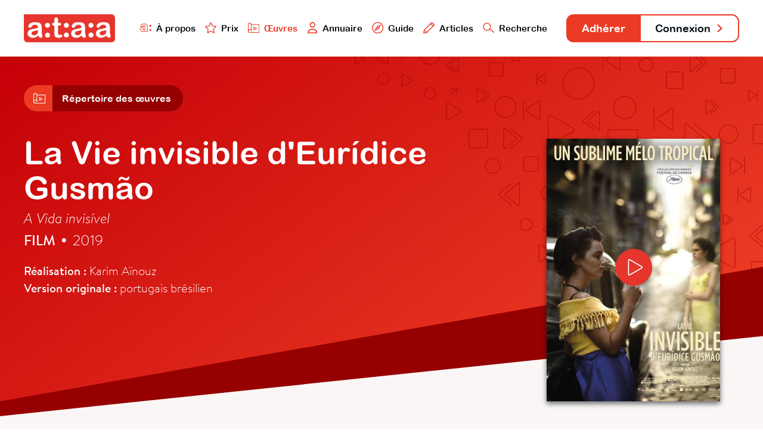

--- FILE ---
content_type: text/html; charset=utf-8
request_url: https://www.ataa.fr/base/la-vie-invisible-deuridice-gusmaeo
body_size: 4307
content:

	
<!DOCTYPE html>
<html class="no-js" lang="fr">

<head>
	<meta charset="utf-8">
	<meta http-equiv="x-ua-compatible" content="ie=edge">
	<title>La Vie invisible d&#039;Eurídice Gusmão - ATAA</title>
	<meta name="description" content="l'ATAA regroupe des centaines de professionnels du doublage, du sous-titrage et de la voice-over qui œuvrent pour la reconnaissance, le développement, la défense et la promotion de leur métier dans le paysage culturel audiovisuel.">
	<meta name="viewport" content="width=device-width, initial-scale=1">

	<meta property="og:url" content="https://www.ataa.fr/base/la-vie-invisible-deuridice-gusmaeo" />
<meta property="og:type" content="article" />
<meta property="og:title" content="La Vie invisible d&#039;Eurídice Gusmão" />
<meta property="og:description" content="Une œuvre issue de la base de données de l’ATAA" />

	<link rel="apple-touch-icon" sizes="180x180" href="/apple-touch-icon.png">
	<link rel="icon" type="image/png" sizes="32x32" href="/favicon-32x32.png">
	<link rel="icon" type="image/png" sizes="16x16" href="/favicon-16x16.png">
	<link rel="manifest" href="/site.webmanifest">
	<link rel="mask-icon" href="/safari-pinned-tab.svg" color="#e63328">
	<meta name="msapplication-TileColor" content="#e63328">
	<meta name="theme-color" content="#ffffff">
	<link rel="stylesheet" href="/css/main.css?cache_bust=1697103467857">
</head>

<body>
<div class="siteNav" id="siteNav">
	<div class="siteContainer siteContainer--full-width-large">
		<div class="siteNav__content">
			<h1 class="siteNav-brand"><a class="siteNav-brand__link" href="/"><img src="/assets/images/ataa-logo.png" alt="ATAA" /></a></h1>

			<ul class="siteNav-primary">
				<li class="siteNav-primary__item">
					<a class="siteNav-primary__link " href="/presentation">
						<img class="siteNav-primary__icon" src="/assets/svg/nav-ataa.svg"/>
						À propos
					</a>
				</li>
				<li class="siteNav-primary__item">
					<a class="siteNav-primary__link " href="/prix">
						<img class="siteNav-primary__icon" src="/assets/svg/nav-star.svg"/>
						Prix
					</a>
				</li>
				<li class="siteNav-primary__item">
					<a class="siteNav-primary__link siteNav-primary__link--is-active" href="/base">
						<img class="siteNav-primary__icon" src="/assets/svg/nav-project.svg"/>
						Œuvres
					</a>
				</li>
				<li class="siteNav-primary__item">
					<a class="siteNav-primary__link " href="/annuaire">
						<img class="siteNav-primary__icon" src="/assets/svg/nav-user.svg"/>
						Annuaire
					</a>
				</li>
				<li class="siteNav-primary__item">
					<a class="siteNav-primary__link " href="/guide">
						<img class="siteNav-primary__icon" src="/assets/svg/nav-compass.svg"/>
						Guide
					</a>
				</li>
				<li class="siteNav-primary__items">
					<a class="siteNav-primary__link " href="#">
						<img class="siteNav-primary__icon" src="/assets/svg/nav-pen.svg"/>
						Articles
					</a>
					<ul class="siteNav-primary__sub" style="padding: 1rem; width: auto; box-shadow: 0 .125rem .25rem rgba(177, 167, 167, 0.6); bottom: -5.75rem;">
						<li class="siteNav-primary__subitem">
							<a class="siteNav-primary__sublink" href="/blog">
								<img class="siteNav-primary__icon" src="/assets/svg/nav-pen.svg"/>
								Blog
							</a>
						</li>
						<li class="siteNav-primary__subitem" style="padding-top: 0.25rem;">
							<a class="siteNav-primary__sublink" href="/revue">
								<img class="siteNav-primary__icon" src="/assets/svg/nav-book.svg"/>
								Revue
							</a>
						</li>
					</ul>
				</li>
				<li class="siteNav-primary__item">
					<a class="siteNav-primary__link " href="/recherche">
						<img class="siteNav-primary__icon" src="/assets/svg/nav-search.svg"/>
						Recherche
					</a>
				</li>
			</ul>

			<ul class="siteNav-secondary">
									<li class="siteNav-secondary__item"><a class="siteNav-secondary__link siteNav-secondary__link--subscribe" href="/adherer">Adhérer</a></li>
											<li class="siteNav-secondary__item"><a class="siteNav-secondary__link siteNav-secondary__link--login" href="/compte/connexion">Connexion <svg class="svg-arrow" xmlns="http://www.w3.org/2000/svg" viewBox="0 0 21.5 35.5">
    <polyline style="fill: none; stroke-linecap: round; stroke-linejoin: round; stroke-width: 6px;" points="3 3 18.5 18.5 3 32.5"/>
</svg></a></li>
												</ul>
		</div>
	</div>
</div>

<div class="artworkHeader">
	<div class="artworkHeader__bgOne"></div>
	<div class="artworkHeader__bgTwo"></div>

	<div class="artworkHeader__content">
		<div class="siteContainer">
						<div class="subnav">
            <a href="/base" class="subnav__link">
            <div class="subnav__icon subnav__icon--alone">
                            <svg class="svg-project" xmlns="http://www.w3.org/2000/svg" viewBox="0 0 55.54 48.37">
    <polyline style="fill:none;stroke-linecap:round;stroke-linejoin:round;stroke-width:3px;" points="8.9 46.87 54.04 46.87 54.04 8.7 15.87 8.7 15.87 39.37"/>
    <path style="fill:none;stroke-linecap:round;stroke-linejoin:round;stroke-width:3px;" d="M8.68,46.87a7.19,7.19,0,1,1,7.19-7.19"/>
    <path style="fill:none;stroke-linecap:round;stroke-linejoin:round;stroke-width:3px;" d="M15.87,8.68a7.19,7.19,0,0,0-14.37,0v31"/>
    <polygon style="fill:none;stroke-linecap:round;stroke-linejoin:round;stroke-width:3px;" points="28.29 21.14 28.29 34.31 41.04 27.8 28.29 21.14"/>
</svg>                    </div>
        <div class="subnav__title">Répertoire des œuvres</div>
    </a>
            </a>
    </div>
			<img class="mainHeader__bgHeader" src="/assets/svg/bannerMain.svg"/>
			
			<div class="artworkHeader__info">
				<h2 class="artworkHeader__title">
					La Vie invisible d&#039;Eurídice Gusmão
				</h2>
								<h3 class="artworkHeader__titlevo">A Vida invisível</h3>
								<h4 class="artworkHeader__subtitle"><strong>Film</strong> <span class="artworkHeader__separator">•</span> 2019</h4>
				<div class="artworkHeader__details">
										<strong>Réalisation :</strong> Karim Aïnouz
										<br><strong>Version originale :</strong>
										portugais brésilien
									</div>
			</div>

									<div class="artworkHeader__cover">
				<div class="artworkHeader__image artworkHeader__image--trailer"  style="background-image: url('/images/LaVieInvisible.jpg');">
											<div class="artworkHeader__play">
							<img src="/assets/svg/play.svg" alt="Teaser" />
						</div>

						<div class="artworkHeader__iframe">
																						<iframe width="1280" height="720" src="https://www.youtube.com/embed/lX0fKDl4LNs?feature=oembed" frameborder="0"></iframe>
													</div>
									</div>
			</div>
		</div>
	</div>
</div>

<div class="artworkAdaptations">
	<div class="artworkAdaptations__bgFooter"></div>
	<div class="siteContainer siteContainer--full-width-small">
		<div class="artworkAdaptations__content">
									<div class="artworkAdaptations__item">
				<div class="artworkAdaptations__itemContent">
					<div class="artworkAdaptations__header">
						<h3 class="artworkAdaptations__title">Sous-titrage
														français
													</h3>

						<div class="artworkAdaptations__subtitle">
														Festival • 2019														 <br> Cinéma • 11 décembre 2019													</div>
					</div>

					<div class="artworkAdaptations__authors">
																													<a class="artworkAdaptations__author" href="/annuaire/etavaresdemedeiros">
																			<div class="artworkAdaptations__authorPhoto"><svg class="svg-user" xmlns="http://www.w3.org/2000/svg" viewBox="0 0 68.33 68.33">
    <path style="fill:none;stroke-miterlimit:10;stroke-width:4px;stroke-linecap:round;" d="M44.63,47.8s-10.56,7.11-20.83,0"/>
    <circle style="fill:none;stroke-miterlimit:10;stroke-width:4px;" cx="45.5" cy="29.85" r="4.51"/>
    <circle style="fill:none;stroke-miterlimit:10;stroke-width:4px;" cx="22.74" cy="29.85" r="4.51"/>
    <circle style="fill:none;stroke-miterlimit:10;stroke-width:4px;" cx="34.17" cy="34.17" r="32.17"/>
    <path style="fill:none;stroke-miterlimit:10;stroke-width:4px;" d="M52.6,7.86C50.39,32.63,5.55,14.58,3.06,42.62"/>
</svg></div>
															
									<div class="artworkAdaptations__authorInfo">
										<div class="artworkAdaptations__authorName">
										Evaldo Tavares de Medeiros
										</div>
									</div>
								</a>
																															<a class="artworkAdaptations__author" href="/annuaire/rguillarme">
																			<div class="artworkAdaptations__authorPhoto"><svg class="svg-user" xmlns="http://www.w3.org/2000/svg" viewBox="0 0 68.33 68.33">
    <path style="fill:none;stroke-miterlimit:10;stroke-width:4px;stroke-linecap:round;" d="M44.63,47.8s-10.56,7.11-20.83,0"/>
    <circle style="fill:none;stroke-miterlimit:10;stroke-width:4px;" cx="45.5" cy="29.85" r="4.51"/>
    <circle style="fill:none;stroke-miterlimit:10;stroke-width:4px;" cx="22.74" cy="29.85" r="4.51"/>
    <circle style="fill:none;stroke-miterlimit:10;stroke-width:4px;" cx="34.17" cy="34.17" r="32.17"/>
    <path style="fill:none;stroke-miterlimit:10;stroke-width:4px;" d="M52.6,7.86C50.39,32.63,5.55,14.58,3.06,42.62"/>
</svg></div>
															
									<div class="artworkAdaptations__authorInfo">
										<div class="artworkAdaptations__authorName">
										Rachèl Guillarme
										</div>
									</div>
								</a>
																					
											</div>

					
					
					<div class="artworkAdaptations__credits">
												<div class="artworkAdaptations__creditInfos">Distributeur : ARP Sélection</div>
												<div class="artworkAdaptations__creditInfos">Laboratoire : Hiventy</div>
												<div class="artworkAdaptations__creditInfos">Festival de Cannes : </div>
											</div>
				</div>
			</div>
								</div>
	</div>
</div>

<div class="database database--random">
	<div class="siteContainer">
		<h2 class="database__titleRandom">Découvrez d'autres Adaptations</h2>
		<div class="database__list database__list--featured">
												<a class="database__artwork" href="/base/vengeance">
				<div class="database__cover" style="background-image: url('/images/vengeance.jpg');"></div>
				<div class="database__info">
					<div class="database__name">Vengeance</div>
					<div class="database__details">Film • 2022</div>
				</div>
			</a>
												<a class="database__artwork" href="/base/million-dollar-beach-house">
				<div class="database__cover" style="background-image: url('/images/million-dollar-beach-house.jpg');"></div>
				<div class="database__info">
					<div class="database__name">Million Dollar Beach House</div>
					<div class="database__details">Documentaire • 2020</div>
				</div>
			</a>
																			<a class="database__artwork" href="/base/13-sins">
				<div class="database__cover" style="background-image: url('/images/_normal/13-sins-poster.jpg');"></div>
				<div class="database__info">
					<div class="database__name">13 Sins</div>
					<div class="database__details">Film • 2014</div>
				</div>
			</a>
												<a class="database__artwork" href="/base/egoutiers-dans-les-entrailles-de-la-ville">
				<div class="database__cover" style="background-image: url('/images/egoutiers-dans-les-entrailles.jpg');"></div>
				<div class="database__info">
					<div class="database__name">Égoutiers : dans les entrailles de la ville</div>
					<div class="database__details">Documentaire • 2023</div>
				</div>
			</a>
												<a class="database__artwork" href="/base/spy-kids-mission-critique">
				<div class="database__cover" style="background-image: url('/images/1744548.jpg');"></div>
				<div class="database__info">
					<div class="database__name">Spy Kids : Mission Critique</div>
					<div class="database__details">Film • 2018</div>
				</div>
			</a>
												<a class="database__artwork" href="/base/a-noel-mon-prince-viendra-3">
				<div class="database__cover" style="background-image: url('/images/cex_240116_110005.png');"></div>
				<div class="database__info">
					<div class="database__name">À Noël mon Prince viendra 3</div>
					<div class="database__details">Film • 2020</div>
				</div>
			</a>
												<a class="database__artwork" href="/base/wild-babies-petits-et-sauvages">
				<div class="database__cover" style="background-image: url('/images/wild-babies.jpg');"></div>
				<div class="database__info">
					<div class="database__name">Wild Babies : Petits et sauvages</div>
					<div class="database__details">Documentaire • 2022</div>
				</div>
			</a>
												<a class="database__artwork" href="/base/hells-kitchen-battle-of-the-states">
				<div class="database__cover" style="background-image: url('/images/p13001485_b_v8_ab.jpg');"></div>
				<div class="database__info">
					<div class="database__name">Hell&#039;s Kitchen - Battle of the States</div>
					<div class="database__details">Documentaire • 2024</div>
				</div>
			</a>
												<a class="database__artwork" href="/base/la-pat-patrouille">
				<div class="database__cover" style="background-image: url('/images/La-PatPatrouille-serie-saison-1.jpg');"></div>
				<div class="database__info">
					<div class="database__name">La Pat&#039; Patrouille</div>
					<div class="database__details">Série • 2013</div>
				</div>
			</a>
												<a class="database__artwork" href="/base/to-the-moon-1">
				<div class="database__cover" style="background-image: url('/images/TOTHEMOON-afficheDigital_0.jpg');"></div>
				<div class="database__info">
					<div class="database__name">TO THE MOON</div>
					<div class="database__details">Film • 2024</div>
				</div>
			</a>
												<a class="database__artwork" href="/base/lempire-murdoch-politique-trahison-et-succession">
				<div class="database__cover" style="background-image: url('/images/murdoch.jpg');"></div>
				<div class="database__info">
					<div class="database__name">L&#039;Empire Murdoch : Politique, Trahison et Succession</div>
					<div class="database__details">Série • 2022</div>
				</div>
			</a>
												<a class="database__artwork" href="/base/mrs-f">
				<div class="database__cover" style="background-image: url('/images/MRS-F.jpg');"></div>
				<div class="database__info">
					<div class="database__name">Mrs. F</div>
					<div class="database__details">Documentaire • 2019</div>
				</div>
			</a>
					</div>
		<div class="database__buttonBack">
			<a class="button button--transparent button--back" href="/base"> <svg class="svg-arrow" xmlns="http://www.w3.org/2000/svg" viewBox="0 0 21.5 35.5">
    <polyline style="fill: none; stroke-linecap: round; stroke-linejoin: round; stroke-width: 6px;" class="cls-1" points="18.5 32.5 3 17 18.5 3"/>
</svg> Retour à la base de données</a>
		</div>
	</div>
</div>


<div class="teaser" id="teaser">
	<div class="teaser__container">
		<div class='media__embed media__embed--video' id="media__embed"></div>
	</div>
	<div class="teaser__close" id="teaser__close"></div>
</div>

<div class="siteFooter" id="siteFooter">
	<div class="siteContainer siteContainer--full-width-small">
		<ul class="siteFooter-social">
			<li class="siteFooter-social__item"><a href="/blog"><img src="/assets/svg/footer-blog.svg" alt="Blog"/> Blog <svg class="svg-arrow" xmlns="http://www.w3.org/2000/svg" viewBox="0 0 21.5 35.5">
    <polyline style="fill: none; stroke-linecap: round; stroke-linejoin: round; stroke-width: 6px;" points="3 3 18.5 18.5 3 32.5"/>
</svg></a></li>
			<li class="siteFooter-social__item"><a href="https://fr-fr.facebook.com/ataafrance/" target="_blank"><img src="/assets/svg/footer-facebook.svg" alt="Facebook"/> Facebook <svg class="svg-arrow" xmlns="http://www.w3.org/2000/svg" viewBox="0 0 21.5 35.5">
    <polyline style="fill: none; stroke-linecap: round; stroke-linejoin: round; stroke-width: 6px;" points="3 3 18.5 18.5 3 32.5"/>
</svg></a></li>
			<li class="siteFooter-social__item"><a href="https://twitter.com/ataafr" target="_blank"><img src="/assets/svg/footer-twitter.svg" alt="Twitter"/> Twitter <svg class="svg-arrow" xmlns="http://www.w3.org/2000/svg" viewBox="0 0 21.5 35.5">
    <polyline style="fill: none; stroke-linecap: round; stroke-linejoin: round; stroke-width: 6px;" points="3 3 18.5 18.5 3 32.5"/>
</svg></a></li>
		</ul>
	</div>
			
	<div class="siteContainer">
		<div class="siteFooter-nav">
			<div class="siteFooter-links">
				<h4 class="siteFooter-links__title">ATAA</h4>
				<ul class="siteFooter-links__list">
										<li class="siteFooter-links__item"><a href="/presentation">À propos</a></li>
										<li class="siteFooter-links__item"><a href="/presentation/organisation">Organisation</a></li>
										<li class="siteFooter-links__item"><a href="/prix">Prix ATAA</a></li>
										<li class="siteFooter-links__item"><a href="/presentation/statuts">Statuts</a></li>
									</ul>
			</div>

			<div class="siteFooter-links">
				<h4 class="siteFooter-links__title">Traducteur</h4>
				<ul class="siteFooter-links__list">
										<li class="siteFooter-links__item"><a href="/adherer">Adhérer</a></li>
															<li class="siteFooter-links__item"><a href="/guide">Guide du traducteur</a></li>
										<li class="siteFooter-links__item"><a href="/revue">L&#039;Écran Traduit</a></li>
										<li class="siteFooter-links__item"><a href="/presentation/code-deontologie">Code de déontologie</a></li>
										<li class="siteFooter-links__item"><a href="/annuaire">Annuaire</a></li>
									</ul>
			</div>

			<div class="siteFooter-links">
				<h4 class="siteFooter-links__title">Commanditaire</h4>
				<ul class="siteFooter-links__list">
					<li class="siteFooter-links__item"><a href="/documents/ATAA_Brochure_VF_2023.pdf" target="_blank">Faire adapter une œuvre</a></li>
										<li class="siteFooter-links__item"><a href="/annuaire">Trouver un traducteur</a></li>
										<li class="siteFooter-links__item"><a href="/contact/offre-mission">Poster une offre</a></li>
									</ul>
			</div>

			<div class="siteFooter-links">
				<h4 class="siteFooter-links__title">Support</h4>
				<ul class="siteFooter-links__list">
					<li class="siteFooter-links__item"><a href="https://www.helloasso.com/associations/ataa/formulaires/1" target="_blank">Faire un don</a></li>
										<li class="siteFooter-links__item"><a href="/contact">Contact</a></li>
										<li class="siteFooter-links__item"><a href="/contact/envoyer-message">Presse</a></li>
										<li class="siteFooter-links__item"><a href="/credits">Crédits</a></li>
									</ul>
			</div>
		</div>
	</div>
</div>

<script src="/js/main.js?cache_bust=1697103467857"></script>

<script>
	// TEASER
	var playButtons = document.getElementsByClassName('artworkHeader__image--trailer');
	var closeButton = document.getElementById('teaser__close');
	var html = document.querySelector('html');
	var teaser = document.getElementById('teaser');
	var teaserIframe = document.getElementById('media__embed');

	for (var i = 0; i < playButtons.length; i++) 
	{
		playButtons[i].addEventListener("click", function( event ) 
		{
			var iframe = this.getElementsByClassName('artworkHeader__iframe');
			teaserIframe.innerHTML = iframe[0].innerHTML;
			html.classList.add('teaser__fullscreen');
			teaser.classList.add('teaser--is-visible');
		}, false);
	};

	closeButton.addEventListener("click", function( event ) 
	{
		html.classList.remove('teaser__fullscreen');
		teaser.classList.remove('teaser--is-visible');
		teaserIframe.innerHTML = "";
	}, false);
</script>

<!-- Google Analytics: change UA-XXXXX-Y to be your site's ID. -->
<!--<script>-->
<!--	window.ga=function(){ga.q.push(arguments)};ga.q=[];ga.l=+new Date;-->
<!--	ga('create','UA-XXXXX-Y','auto');ga('send','pageview')-->
<!--</script>-->
<!--<script src="https://www.google-analytics.com/analytics.js" async defer></script>-->

</body>
</html>
